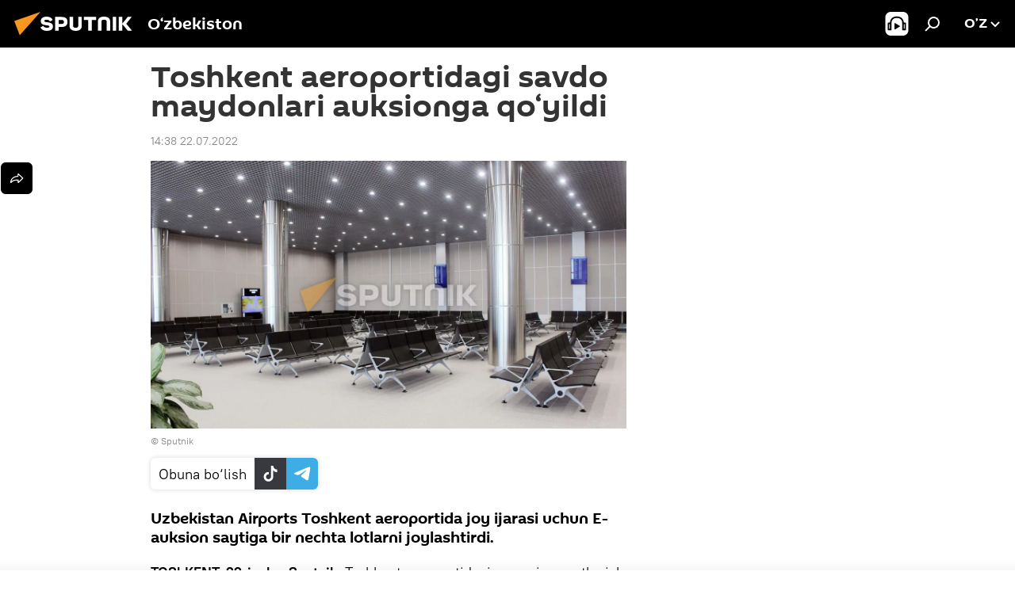

--- FILE ---
content_type: text/html; charset=utf-8
request_url: https://oz.sputniknews.uz/20220722/toshkent-aeroportidagi-savdo-maydonlari-auktsionga-qoyildi-26433846.html
body_size: 17162
content:
<!DOCTYPE html><html lang="uz" data-lang="uzb" data-charset="Uzbek-Latin" dir="ltr"><head prefix="og: http://ogp.me/ns# fb: http://ogp.me/ns/fb# article: http://ogp.me/ns/article#"><title>Toshkent aeroportidagi savdo maydonlari auksionga qo‘yildi</title><meta name="description" content="Toshkent aeroportidagi savdo maydonlari auksionga qo‘yildi"><meta name="keywords" content="toshkent aeroportidagi savdo maydonlari auksionga qo‘yildi"><meta http-equiv="X-UA-Compatible" content="IE=edge,chrome=1"><meta http-equiv="Content-Type" content="text/html; charset=utf-8"><meta name="robots" content="index, follow, max-image-preview:large"><meta name="viewport" content="width=device-width, initial-scale=1.0, maximum-scale=1.0, user-scalable=yes"><meta name="HandheldFriendly" content="true"><meta name="MobileOptimzied" content="width"><meta name="referrer" content="always"><meta name="format-detection" content="telephone=no"><meta name="format-detection" content="address=no"><link rel="alternate" type="application/rss+xml" href="https://oz.sputniknews.uz/export/rss2/archive/index.xml"><link rel="canonical" href="https://oz.sputniknews.uz/20220722/toshkent-aeroportidagi-savdo-maydonlari-auktsionga-qoyildi-26433846.html"><link rel="preload" as="image" href="https://cdn1.img.sputniknews.uz/img/07e5/09/03/20354706_0:101:1939:1192_1920x0_80_0_0_d58ef3d629b6db3b2692743578f68dac.jpg.webp" imagesrcset="https://cdn1.img.sputniknews.uz/img/07e5/09/03/20354706_0:101:1939:1192_640x0_80_0_0_c07083c5d7224abf297fb5f520448f8e.jpg.webp 640w,https://cdn1.img.sputniknews.uz/img/07e5/09/03/20354706_0:101:1939:1192_1280x0_80_0_0_4698d9caf6b300cc35df233052b636b3.jpg.webp 1280w,https://cdn1.img.sputniknews.uz/img/07e5/09/03/20354706_0:101:1939:1192_1920x0_80_0_0_d58ef3d629b6db3b2692743578f68dac.jpg.webp 1920w"><link rel="preconnect" href="https://cdn1.img.sputniknews.uz/images/"><link rel="dns-prefetch" href="https://cdn1.img.sputniknews.uz/images/"><link rel="alternate" hreflang="uz-Cyrl" href="https://sputniknews.uz/20220722/toshkent-aeroportidagi-savdo-maydonlari-auktsionga-qoyildi-26433846.html"><link rel="alternate" hreflang="uz-Latn" href="https://oz.sputniknews.uz//20220722/toshkent-aeroportidagi-savdo-maydonlari-auktsionga-qoyildi-26433846.html"><link rel="alternate" hreflang="x-default" href="https://sputniknews.uz/20220722/toshkent-aeroportidagi-savdo-maydonlari-auktsionga-qoyildi-26433846.html"><link rel="apple-touch-icon" sizes="57x57" href="https://cdn1.img.sputniknews.uz/i/favicon/favicon-57x57.png"><link rel="apple-touch-icon" sizes="60x60" href="https://cdn1.img.sputniknews.uz/i/favicon/favicon-60x60.png"><link rel="apple-touch-icon" sizes="72x72" href="https://cdn1.img.sputniknews.uz/i/favicon/favicon-72x72.png"><link rel="apple-touch-icon" sizes="76x76" href="https://cdn1.img.sputniknews.uz/i/favicon/favicon-76x76.png"><link rel="apple-touch-icon" sizes="114x114" href="https://cdn1.img.sputniknews.uz/i/favicon/favicon-114x114.png"><link rel="apple-touch-icon" sizes="120x120" href="https://cdn1.img.sputniknews.uz/i/favicon/favicon-120x120.png"><link rel="apple-touch-icon" sizes="144x144" href="https://cdn1.img.sputniknews.uz/i/favicon/favicon-144x144.png"><link rel="apple-touch-icon" sizes="152x152" href="https://cdn1.img.sputniknews.uz/i/favicon/favicon-152x152.png"><link rel="apple-touch-icon" sizes="180x180" href="https://cdn1.img.sputniknews.uz/i/favicon/favicon-180x180.png"><link rel="icon" type="image/png" sizes="192x192" href="https://cdn1.img.sputniknews.uz/i/favicon/favicon-192x192.png"><link rel="icon" type="image/png" sizes="32x32" href="https://cdn1.img.sputniknews.uz/i/favicon/favicon-32x32.png"><link rel="icon" type="image/png" sizes="96x96" href="https://cdn1.img.sputniknews.uz/i/favicon/favicon-96x96.png"><link rel="icon" type="image/png" sizes="16x16" href="https://cdn1.img.sputniknews.uz/i/favicon/favicon-16x16.png"><link rel="manifest" href="/project_data/manifest.json?4"><meta name="msapplication-TileColor" content="#F4F4F4"><meta name="msapplication-TileImage" content="https://cdn1.img.sputniknews.uz/i/favicon/favicon-144x144.png"><meta name="theme-color" content="#F4F4F4"><link rel="shortcut icon" href="https://cdn1.img.sputniknews.uz/i/favicon/favicon.ico"><meta name="analytics:lang" content="uzb"><meta name="analytics:title" content="Toshkent aeroportidagi savdo maydonlari auksionga qo‘yildi"><meta name="analytics:keyw" content="society, organization_toshkent-xalqaro-aeroporti, common_auktsion, keyword_savdo"><meta name="analytics:rubric" content=""><meta name="analytics:tags" content="Jamiyat, Toshkent xalqaro aeroporti, auksion, savdo"><meta name="analytics:site_domain" content="oz.sputniknews.uz"><meta name="analytics:article_id" content="26433846"><meta name="analytics:url" content="https://oz.sputniknews.uz/20220722/toshkent-aeroportidagi-savdo-maydonlari-auktsionga-qoyildi-26433846.html"><meta name="analytics:p_ts" content="1658482680"><meta name="analytics:author" content="Sputnik O‘zbekiston"><meta name="analytics:isscroll" content="0"><meta property="og:url" content="https://oz.sputniknews.uz/20220722/toshkent-aeroportidagi-savdo-maydonlari-auktsionga-qoyildi-26433846.html"><meta property="og:title" content="Toshkent aeroportidagi savdo maydonlari auksionga qo‘yildi"><meta property="og:description" content="Toshkent aeroportidagi savdo maydonlari auksionga qo‘yildi"><meta property="og:type" content="article"><meta property="og:site_name" content="Sputnik O‘zbekiston"><meta property="og:locale" content="uz_UZ"><meta property="og:image" content="https://cdn1.img.sputniknews.uz/img/07e5/09/03/20354706_0:101:1939:1192_2072x0_60_0_0_e8b246aa6dda8c03d82f979012da443b.jpg.webp"><meta property="og:image:width" content="2072"><meta name="relap-image" content="https://cdn1.img.sputniknews.uz/img/07e5/09/03/20354706_0:101:1939:1192_2072x0_80_0_0_cbdd8e739a5edb3079ee203e5dedd50f.jpg.webp"><meta name="twitter:card" content="summary_large_image"><meta name="twitter:image" content="https://cdn1.img.sputniknews.uz/img/07e5/09/03/20354706_0:101:1939:1192_2072x0_60_0_0_e8b246aa6dda8c03d82f979012da443b.jpg.webp"><meta property="article:published_time" content="20220722T1438+0500"><meta property="article:author" content="Sputnik O‘zbekiston"><link rel="author" href="https://oz.sputniknews.uz"><meta property="article:section" content="Yangiliklar"><meta property="article:tag" content="Jamiyat"><meta property="article:tag" content="Toshkent xalqaro aeroporti"><meta property="article:tag" content="auksion"><meta property="article:tag" content="savdo"><meta name="relap-entity-id" content="26433846"><link rel="amphtml" href="https://oz.sputniknews.uz/amp/20220722/toshkent-aeroportidagi-savdo-maydonlari-auktsionga-qoyildi-26433846.html"><link rel="preload" as="style" onload="this.onload=null;this.rel='stylesheet'" type="text/css" href="https://cdn1.img.sputniknews.uz/css/libs/fonts.min.css?911eb65935"><link rel="stylesheet" type="text/css" href="https://cdn1.img.sputniknews.uz/css/common.min.css?9149894256"><link rel="stylesheet" type="text/css" href="https://cdn1.img.sputniknews.uz/css/article.min.css?913fe17605"><script src="https://cdn1.img.sputniknews.uz/min/js/dist/head.js?9c9052ef3"></script><script data-iub-purposes="1">var _paq = _paq || []; (function() {var stackDomain = window.location.hostname.split('.').reverse();var domain = stackDomain[1] + '.' + stackDomain[0];_paq.push(['setCDNMask', new RegExp('cdn(\\w+).img.'+domain)]); _paq.push(['setSiteId', 'sputnik_uz']); _paq.push(['trackPageView']); _paq.push(['enableLinkTracking']); var d=document, g=d.createElement('script'), s=d.getElementsByTagName('script')[0]; g.type='text/javascript'; g.defer=true; g.async=true; g.src='//a.sputniknews.com/js/sputnik.js'; s.parentNode.insertBefore(g,s); } )();</script><script type="text/javascript" src="https://cdn1.img.sputniknews.uz/min/js/libs/banners/adfx.loader.bind.js?98d724fe2"></script><script>
                (window.yaContextCb = window.yaContextCb || []).push(() => {
                    replaceOriginalAdFoxMethods();
                    window.Ya.adfoxCode.hbCallbacks = window.Ya.adfoxCode.hbCallbacks || [];
                })
            </script><script>var endlessScrollFirst = 26433846; var endlessScrollUrl = '/services/article/infinity/'; var endlessScrollAlgorithm = ''; var endlessScrollQueue = [55139877, 55126462, 55115064, 55115849, 55116080, 55114663, 55114176, 55109270, 55107934, 55107186, 55099297, 55091624, 55084205, 55071877, 55069442];</script><script>var endlessScrollFirst = 26433846; var endlessScrollUrl = '/services/article/infinity/'; var endlessScrollAlgorithm = ''; var endlessScrollQueue = [55139877, 55126462, 55115064, 55115849, 55116080, 55114663, 55114176, 55109270, 55107934, 55107186, 55099297, 55091624, 55084205, 55071877, 55069442];</script></head><body id="body" data-ab="a" data-emoji="0" class="site_uz m-page-article "><div class="schema_org" itemscope="itemscope" itemtype="https://schema.org/WebSite"><meta itemprop="name" content="Sputnik O‘zbekiston"><meta itemprop="alternateName" content="Sputnik O‘zbekiston"><meta itemprop="description" content="Tezkor va rostgo‘y  mamlakat va jaxon yangiliklari haqida"><a itemprop="url" href="https://oz.sputniknews.uz" title="Sputnik O‘zbekiston"> </a><meta itemprop="image" content="https://oz.sputniknews.uz/i/logo/logo.png"></div><ul class="schema_org" itemscope="itemscope" itemtype="http://schema.org/BreadcrumbList"><li itemprop="itemListElement" itemscope="itemscope" itemtype="http://schema.org/ListItem"><meta itemprop="name" content="Sputnik O‘zbekiston"><meta itemprop="position" content="1"><meta itemprop="item" content="https://oz.sputniknews.uz"><a itemprop="url" href="https://oz.sputniknews.uz" title="Sputnik O‘zbekiston"> </a></li><li itemprop="itemListElement" itemscope="itemscope" itemtype="http://schema.org/ListItem"><meta itemprop="name" content="Yangiliklar"><meta itemprop="position" content="2"><meta itemprop="item" content="https://oz.sputniknews.uz/20220722/"><a itemprop="url" href="https://oz.sputniknews.uz/20220722/" title="Yangiliklar"> </a></li><li itemprop="itemListElement" itemscope="itemscope" itemtype="http://schema.org/ListItem"><meta itemprop="name" content="Toshkent aeroportidagi savdo maydonlari auksionga qo‘yildi"><meta itemprop="position" content="3"><meta itemprop="item" content="https://oz.sputniknews.uz/20220722/toshkent-aeroportidagi-savdo-maydonlari-auktsionga-qoyildi-26433846.html"><a itemprop="url" href="https://oz.sputniknews.uz/20220722/toshkent-aeroportidagi-savdo-maydonlari-auktsionga-qoyildi-26433846.html" title="Toshkent aeroportidagi savdo maydonlari auksionga qo‘yildi"> </a></li></ul><div class="container"><div class="banner m-before-header m-article-desktop" data-position="article_desktop_header" data-infinity="1"><aside class="banner__content"></aside></div><div class="banner m-before-header m-article-mobile" data-position="article_mobile_header" data-infinity="1"><aside class="banner__content"></aside></div></div><div class="page" id="page"><div id="alerts"><script type="text/template" id="alertAfterRegisterTemplate">
                    
                        <div class="auth-alert m-hidden" id="alertAfterRegister">
                            <div class="auth-alert__text">
                                <%- data.success_title %> <br />
                                <%- data.success_email_1 %>
                                <span class="m-email"></span>
                                <%- data.success_email_2 %>
                            </div>
                            <div class="auth-alert__btn">
                                <button class="form__btn m-min m-black confirmEmail">
                                    <%- data.send %>
                                </button>
                            </div>
                        </div>
                    
                </script><script type="text/template" id="alertAfterRegisterNotifyTemplate">
                    
                        <div class="auth-alert" id="alertAfterRegisterNotify">
                            <div class="auth-alert__text">
                                <%- data.golink_1 %>
                                <span class="m-email">
                                    <%- user.mail %>
                                </span>
                                <%- data.golink_2 %>
                            </div>
                            <% if (user.registerConfirmCount <= 2 ) {%>
                                <div class="auth-alert__btn">
                                    <button class="form__btn m-min m-black confirmEmail">
                                        <%- data.send %>
                                    </button>
                                </div>
                            <% } %>
                        </div>
                    
                </script></div><div class="anchor" id="anchor"><div class="header " id="header"><div class="m-relative"><div class="container m-header"><div class="header__wrap"><div class="header__name"><div class="header__logo"><a href="/" title="Sputnik O‘zbekiston"><svg xmlns="http://www.w3.org/2000/svg" width="176" height="44" viewBox="0 0 176 44" fill="none"><path class="chunk_1" fill-rule="evenodd" clip-rule="evenodd" d="M45.8073 18.3817C45.8073 19.5397 47.1661 19.8409 49.3281 20.0417C54.1074 20.4946 56.8251 21.9539 56.8461 25.3743C56.8461 28.7457 54.2802 30.9568 48.9989 30.9568C44.773 30.9568 42.1067 29.1496 41 26.5814L44.4695 24.5688C45.3754 25.9277 46.5334 27.0343 49.4005 27.0343C51.3127 27.0343 52.319 26.4296 52.319 25.5751C52.319 24.5665 51.6139 24.2163 48.3942 23.866C43.7037 23.3617 41.3899 22.0029 41.3899 18.5824C41.3899 15.9675 43.3511 13 48.9359 13C52.9611 13 55.6274 14.8095 56.4305 17.1746L53.1105 19.1358C53.0877 19.1012 53.0646 19.0657 53.041 19.0295C52.4828 18.1733 51.6672 16.9224 48.6744 16.9224C46.914 16.9224 45.8073 17.4758 45.8073 18.3817ZM67.4834 13.3526H59.5918V30.707H64.0279V26.0794H67.4484C72.1179 26.0794 75.0948 24.319 75.0948 19.6401C75.0854 15.3138 72.6199 13.3526 67.4834 13.3526ZM67.4834 22.206H64.0186V17.226H67.4834C69.8975 17.226 70.654 18.0291 70.654 19.6891C70.6587 21.6527 69.6524 22.206 67.4834 22.206ZM88.6994 24.7206C88.6994 26.2289 87.4924 27.0857 85.3794 27.0857C83.3178 27.0857 82.1597 26.2289 82.1597 24.7206V13.3526H77.7236V25.0264C77.7236 28.6477 80.7425 30.9615 85.4704 30.9615C89.9999 30.9615 93.1168 28.8601 93.1168 25.0264V13.3526H88.6808L88.6994 24.7206ZM136.583 13.3526H132.159V30.7023H136.583V13.3526ZM156.097 13.3526L149.215 21.9235L156.45 30.707H151.066L144.276 22.4559V30.707H139.85V13.3526H144.276V21.8021L151.066 13.3526H156.097ZM95.6874 17.226H101.221V30.707H105.648V17.226H111.181V13.3526H95.6874V17.226ZM113.49 18.7342C113.49 15.2134 116.458 13 121.085 13C125.715 13 128.888 15.0616 128.902 18.7342V30.707H124.466V18.935C124.466 17.6789 123.259 16.8734 121.146 16.8734C119.094 16.8734 117.926 17.6789 117.926 18.935V30.707H113.49V18.7342Z" fill="white"></path><path class="chunk_2" d="M41 7L14.8979 36.5862L8 18.431L41 7Z" fill="#F8961D"></path></svg></a></div><div class="header__project"><span class="header__project-title">O‘zbekiston</span></div></div><div class="header__controls" data-nosnippet=""><div class="share m-header" data-id="26433846" data-url="https://oz.sputniknews.uz/20220722/toshkent-aeroportidagi-savdo-maydonlari-auktsionga-qoyildi-26433846.html" data-title="Toshkent aeroportidagi savdo maydonlari auksionga qo‘yildi"></div><div class="header__menu"><span class="header__menu-item header__menu-item-radioButton" id="radioButton" data-stream="https://nfw.ria.ru/flv/audio.aspx?ID=68862011&amp;type=mp3"><svg class="svg-icon"><use xmlns:xlink="http://www.w3.org/1999/xlink" xlink:href="/i/sprites/package/inline.svg?63#radio2"></use></svg></span><span class="header__menu-item" data-modal-open="search"><svg class="svg-icon"><use xmlns:xlink="http://www.w3.org/1999/xlink" xlink:href="/i/sprites/package/inline.svg?63#search"></use></svg></span></div><div class="switcher "><div class="switcher__label"><span class="switcher__title">o’z</span><span class="switcher__icon"><svg class="svg-icon"><use xmlns:xlink="http://www.w3.org/1999/xlink" xlink:href="/i/sprites/package/inline.svg?63#arrowDown"></use></svg></span></div><div class="switcher__dropdown"><div translate="no" class="notranslate"><div class="switcher__list"><a href="https://uz.sputniknews.ru" class="switcher__link"><span class="switcher__project">Sputnik Uzbekistan</span><span class="switcher__abbr" data-abbr="rus">rus</span></a><a href="https://sputniknews.uz/20220722/toshkent-aeroportidagi-savdo-maydonlari-auktsionga-qoyildi-26433846.html" class="switcher__link"><span class="switcher__project">Sputnik O‘zbekiston</span><span class="switcher__abbr" data-abbr="o‘zb">o‘zb</span></a><a href="https://oz.sputniknews.uz/" class="switcher__link m-selected"><span class="switcher__project">Sputnik Oʻzbekiston</span><span class="switcher__abbr" data-abbr="o’z">o’z</span><i class="switcher__accept"><svg class="svg-icon"><use xmlns:xlink="http://www.w3.org/1999/xlink" xlink:href="/i/sprites/package/inline.svg?63#ok"></use></svg></i></a></div></div></div></div></div></div></div></div></div></div><script>var GLOBAL = GLOBAL || {}; GLOBAL.translate = {}; GLOBAL.rtl = 0; GLOBAL.lang = "uzb"; GLOBAL.design = "uz"; GLOBAL.charset = "Uzbek-Latin"; GLOBAL.project = "sputnik_uz"; GLOBAL.htmlCache = 1; GLOBAL.translate.search = {}; GLOBAL.translate.search.notFound = "Hech narsa topilmadi"; GLOBAL.translate.search.stringLenght = "Qidirish uchun ko‘proq harf kiriting"; GLOBAL.www = "https://oz.sputniknews.uz"; GLOBAL.seo = {}; GLOBAL.seo.title = ""; GLOBAL.seo.keywords = ""; GLOBAL.seo.description = ""; GLOBAL.sock = {}; GLOBAL.sock.server = "https://cm.sputniknews.com/chat"; GLOBAL.sock.lang = "uzb"; GLOBAL.sock.project = "sputnik_uz"; GLOBAL.social = {}; GLOBAL.social.fbID = ""; GLOBAL.share = [ { name: 'vk', mobile: false },{ name: 'odnoklassniki', mobile: false },{ name: 'telegram', mobile: false },{ name: 'whatsapp', mobile: false },{ name: 'messenger', mobile: true },{ name: 'twitter', mobile: false } ]; GLOBAL.csrf_token = ''; GLOBAL.search = {}; GLOBAL.auth = {}; GLOBAL.auth.status = 'error'; GLOBAL.auth.provider = ''; GLOBAL.auth.twitter = '/id/twitter/request/'; GLOBAL.auth.facebook = '/id/facebook/request/'; GLOBAL.auth.vkontakte = '/id/vkontakte/request/'; GLOBAL.auth.google = '/id/google/request/'; GLOBAL.auth.ok = '/id/ok/request/'; GLOBAL.auth.apple = '/id/apple/request/'; GLOBAL.auth.moderator = ''; GLOBAL.user = {}; GLOBAL.user.id = ""; GLOBAL.user.emailActive = ""; GLOBAL.user.registerConfirmCount = 0; GLOBAL.article = GLOBAL.article || {}; GLOBAL.article.id = 26433846; GLOBAL.article.chat_expired = !!1; GLOBAL.chat = GLOBAL.chat || {}; GLOBAL.chat.show = !!1; GLOBAL.locale = {"convertDate":{"yesterday":"\u043a\u0435\u0447\u0430","hours":{"nominative":"%{s} \u0434\u0430\u049b\u0438\u049b\u0430 \u0430\u0432\u0432\u0430\u043b","genitive":"%{s} \u0434\u0430\u049b\u0438\u049b\u0430 \u043e\u043b\u0434\u0438\u043d"},"minutes":{"nominative":"%{s} \u0441\u043e\u0430\u0442 \u043e\u043b\u0434\u0438\u043d","genitive":"%{s} \u0441\u043e\u0430\u0442 \u043e\u043b\u0434\u0438\u043d"}},"js_templates":{"unread":"\u040e\u049b\u0438\u043b\u043c\u0430\u0433\u0430\u043d","you":"\u0421\u0438\u0437","author":"\u043c\u0443\u0430\u043b\u043b\u0438\u0444","report":"\u0428\u0438\u043a\u043e\u044f\u0442 \u049b\u0438\u043b\u0438\u0448","reply":"\u0416\u0430\u0432\u043e\u0431 \u049b\u0430\u0439\u0442\u0430\u0440\u0438\u0448","block":"\u0411\u043b\u043e\u043a\u043b\u0430\u0448","remove":"\u040e\u0447\u0438\u0440\u0438\u0448","closeall":"\u04b2\u0430\u043c\u043c\u0430\u0441\u0438\u043d\u0438 \u0451\u043f\u0438\u0448","notifications":"\u0411\u0438\u043b\u0434\u0438\u0440\u0438\u0448 \u0445\u0430\u0442\u0438","disable_twelve":"12 \u0441\u043e\u0430\u0442\u0433\u0430 \u045e\u0447\u0438\u0440\u0438\u0431 \u049b\u045e\u0439\u0438\u0448","new_message":"sputniknews-uz.com \u0434\u0430\u043d \u044f\u043d\u0433\u0438 \u0445\u0430\u0442","acc_block":"\u0410\u043a\u043a\u0430\u0443\u043d\u0442\u0438\u043d\u0433\u0438\u0437 \u0441\u0430\u0439\u0442 \u043c\u0430\u044a\u043c\u0443\u0440\u0438\u044f\u0442\u0438 \u0442\u043e\u043c\u043e\u043d\u0438\u0434\u0430\u043d \u0431\u043b\u043e\u043a\u043b\u0430\u043d\u0433\u0430\u043d","acc_unblock":"\u0410\u043a\u043a\u0430\u0443\u043d\u0442\u0438\u043d\u0433\u0438\u0437 \u0441\u0430\u0439\u0442 \u043c\u0430\u044a\u043c\u0443\u0440\u0438\u044f\u0442\u0438 \u0442\u043e\u043c\u043e\u043d\u0438\u0434\u0430\u043d \u0431\u043b\u043e\u043a\u0434\u0430\u043d \u0447\u0438\u049b\u0430\u0440\u0438\u043b\u0434\u0438","you_subscribe_1":"\u0421\u0438\u0437 ","you_subscribe_2":"\u043c\u0430\u0432\u0437\u0443\u0441\u0438\u0433\u0430 \u043e\u0431\u0443\u043d\u0430 \u0431\u045e\u043b\u0433\u0430\u043d\u0441\u0438\u0437. \u0428\u0430\u0445\u0441\u0438\u0439 \u043a\u0430\u0431\u0438\u043d\u0435\u0442\u0434\u0430 \u045e\u0437 \u043e\u0431\u0443\u043d\u0430\u043b\u0430\u0440\u0438\u043d\u0433\u0438\u0437\u043d\u0438 \u0431\u043e\u0448\u049b\u0430\u0440\u0438\u0448\u0438\u043d\u0433\u0438\u0437 \u043c\u0443\u043c\u043a\u0438\u043d","you_received_warning_1":"\u0421\u0438\u0437","you_received_warning_2":"\u043e\u0433\u043e\u04b3\u043b\u0430\u043d\u0442\u0438\u0440\u0438\u043b\u0434\u0438\u043d\u0433\u0438\u0437. \u0411\u043e\u0448\u049b\u0430\u043b\u0430\u0440 \u04b3\u0443\u0440\u043c\u0430\u0442 \u049b\u0438\u043b\u0438\u043d\u0433 \u0432\u0430 \u0438\u0437\u043e\u04b3 \u0451\u0437\u0438\u0448 \u049b\u043e\u0438\u0434\u0430\u043b\u0430\u0440\u0438\u043d\u0438 \u0431\u0443\u0437\u043c\u0430\u043d\u0433. \u0423\u0447\u0438\u043d\u0447\u0438 \u049b\u043e\u0438\u0434\u0430\u0431\u0443\u0437\u0430\u0440\u043b\u0438\u043a\u0434\u0430\u043d \u0441\u045e\u043d\u0433 12 \u0441\u043e\u0430\u0442\u0433\u0430 \u0431\u043b\u043e\u043a\u043b\u0430\u043d\u0430\u0441\u0438\u0437.","block_time":"\u0411\u043b\u043e\u043a\u043b\u0430\u0448 \u043c\u0443\u0434\u0434\u0430\u0442\u0438 ","hours":" \u0441\u043e\u0430\u0442","forever":"\u0431\u0430\u0442\u0430\u043c\u043e\u043c","feedback":"\u0411\u043e\u0493\u043b\u0430\u043d\u0438\u0448","my_subscriptions":"\u041e\u0431\u0443\u043d\u0430\u043b\u0430\u0440\u0438\u043c","rules":"\u041c\u0430\u049b\u043e\u043b\u0430\u043b\u0430\u0440\u0433\u0430 \u0438\u0437\u043e\u04b3 \u0451\u0437\u0438\u0448 \u049b\u043e\u0438\u0434\u0430\u043b\u0430\u0440\u0438","chat":"\u0427\u0430\u0442: ","chat_new_messages":"\u0427\u0430\u0442\u0434\u0430 \u044f\u043d\u0433\u0438 \u0445\u0430\u0431\u0430\u0440\u043b\u0430\u0440","chat_moder_remove_1":"\u0425\u0430\u0431\u0430\u0440\u0438\u043d\u0433\u0438\u0437 \u0441\u0430\u0439\u0442 \u043c\u0430\u044a\u043c\u0443\u0440\u0438\u044f\u0442\u0438 \u0442\u043e\u043c\u043e\u043d\u0438\u0434\u0430\u043d \u045e\u0447\u0438\u0440\u0438\u043b\u0434\u0438 ","chat_moder_remove_2":[],"chat_close_time_1":"\u0427\u0430\u0442\u0434\u0430 12 \u0441\u043e\u0430\u0442\u0434\u0430\u043d \u043e\u0440\u0442\u0438\u049b \u04b3\u0435\u0447 \u043a\u0438\u043c \u0451\u0437\u043c\u0430\u0434\u0438, \u0443 ","chat_close_time_2":" \u0441\u043e\u0430\u0442\u0434\u0430\u043d \u0441\u045e\u043d\u0433 \u0451\u043f\u0438\u043b\u0430\u0434\u0438","chat_new_emoji_1":"\u0425\u0430\u0442\u0438\u043d\u0433\u0438\u0437\u0433\u0430 \u044f\u043d\u0433\u0438 \u043c\u0443\u043d\u043e\u0441\u0430\u0431\u0430\u0442 \u0431\u0438\u043b\u0434\u0438\u0440\u0438\u043b\u0434\u0438 ","chat_new_emoji_2":[],"chat_message_reply_1":"\u0418\u0437\u043e\u04b3\u0438\u043d\u0433\u0438\u0437\u0433\u0430 ","chat_message_reply_2":" \u0422\u0430\u0448\u049b\u0438 \u04b3\u0430\u0432\u043e\u043b\u0430 \u043e\u0440\u049b\u0430\u043b\u0438 \u045e\u0442\u0438\u0448 ","emoji_1":"\u0401\u049b\u0434\u0438","emoji_2":"\u0425\u0430-\u0445\u0430","emoji_3":"\u0410\u0436\u0430\u0431\u043e","emoji_4":"\u041c\u0430\u044a\u044e\u0441","emoji_5":"\u0416\u0443\u0434\u0430 \u0451\u043c\u043e\u043d","emoji_6":"\u0401\u049b\u043c\u0430\u0434\u0438","site_subscribe_podcast":{"success":"\u0420\u0430\u04b3\u043c\u0430\u0442, \u0441\u0438\u0437 \u0442\u0430\u0440\u049b\u0430\u0442\u043c\u0430\u0433\u0430 \u043e\u0431\u0443\u043d\u0430 \u0431\u045e\u043b\u0434\u0438\u043d\u0433\u0438\u0437! \u0428\u0430\u0445\u0441\u0438\u0439 \u043a\u0430\u0431\u0438\u043d\u0435\u0442\u0434\u0430 \u043e\u0431\u0443\u043d\u0430\u043d\u0438 \u0441\u043e\u0437\u043b\u0430\u0448\u0438\u043d\u0433\u0438\u0437 \u0451\u043a\u0438 \u0431\u0435\u043a\u043e\u0440 \u049b\u0438\u043b\u0438\u0448\u0438\u043d\u0433\u0438\u0437 \u043c\u0443\u043c\u043a\u0438\u043d","subscribed":"\u0421\u0438\u0437 \u0430\u043b\u043b\u0430\u049b\u0430\u0447\u043e\u043d \u0443\u0448\u0431\u0443 \u0442\u0430\u0440\u049b\u0430\u0442\u043c\u0430\u0433\u0430 \u043e\u0431\u0443\u043d\u0430 \u0431\u045e\u043b\u0433\u0430\u043d\u0441\u0438\u0437.","error":[]}},"smartcaptcha":{"site_key":"ysc1_Zf0zfLRI3tRHYHJpbX6EjjBcG1AhG9LV0dmZQfJu8ba04c1b"}}; GLOBAL = {...GLOBAL, ...{"subscribe":{"email":"\u041f\u043e\u0447\u0442\u0430 \u043c\u0430\u043d\u0437\u0438\u043b\u0438\u043d\u0433\u0438\u0437","button":"\u041e\u0431\u0443\u043d\u0430 \u0431\u045e\u043b\u0438\u0448","send":"\u0420\u0430\u04b3\u043c\u0430\u0442, \u0441\u0438\u0437\u0433\u0430 \u043e\u0431\u0443\u043d\u0430\u043d\u0433\u0438\u0437\u043d\u0438 \u0442\u0430\u0441\u0434\u0438\u049b\u043b\u0430\u0448 \u0443\u0447\u0443\u043d \u04b3\u0430\u0432\u043e\u043b\u0430 \u0431\u0438\u043b\u0430\u043d \u0445\u0430\u0431\u0430\u0440 \u044e\u0431\u043e\u0440\u0438\u043b\u0434\u0438","subscribe":"\u0420\u0430\u04b3\u043c\u0430\u0442, \u0441\u0438\u0437 \u0442\u0430\u0440\u049b\u0430\u0442\u043c\u0430\u0433\u0430 \u043e\u0431\u0443\u043d\u0430 \u0431\u045e\u043b\u0434\u0438\u043d\u0433\u0438\u0437! \u0428\u0430\u0445\u0441\u0438\u0439 \u043a\u0430\u0431\u0438\u043d\u0435\u0442\u0434\u0430 \u043e\u0431\u0443\u043d\u0430\u043d\u0438 \u0441\u043e\u0437\u043b\u0430\u0448\u0438\u043d\u0433\u0438\u0437 \u0451\u043a\u0438 \u0431\u0435\u043a\u043e\u0440 \u049b\u0438\u043b\u0438\u0448\u0438\u043d\u0433\u0438\u0437 \u043c\u0443\u043c\u043a\u0438\u043d","confirm":"\u0421\u0438\u0437 \u0430\u043b\u043b\u0430\u049b\u0430\u0447\u043e\u043d \u0443\u0448\u0431\u0443 \u0442\u0430\u0440\u049b\u0430\u0442\u043c\u0430\u0433\u0430 \u043e\u0431\u0443\u043d\u0430 \u0431\u045e\u043b\u0433\u0430\u043d\u0441\u0438\u0437","registration":{"@attributes":{"button":"\u0420\u045e\u0439\u0445\u0430\u0442\u0434\u0430\u043d \u045e\u0442\u0438\u0448"}}}}}; GLOBAL.js = {}; GLOBAL.js.videoplayer = "https://cdn1.img.sputniknews.uz/min/js/dist/videoplayer.js?9651130d6"; GLOBAL.userpic = "/userpic/"; GLOBAL.gmt = ""; GLOBAL.tz = "+0500"; GLOBAL.projectList = [ { title: 'Xalqaro', country: [ { title: 'Inglizcha', url: 'https://sputnikglobe.com', flag: 'flags-INT', lang: 'International', lang2: 'English' }, ] }, { title: 'Yaqin Sharq', country: [ { title: 'Arabcha', url: 'https://sarabic.ae/', flag: 'flags-INT', lang: 'Sputnik عربي', lang2: 'Arabic' }, { title: 'Turkcha', url: 'https://anlatilaninotesi.com.tr/', flag: 'flags-TUR', lang: 'Türkiye', lang2: 'Türkçe' }, { title: 'Forscha', url: 'https://spnfa.ir/', flag: 'flags-INT', lang: 'Sputnik ایران', lang2: 'Persian' }, { title: 'Dari', url: 'https://sputnik.af/', flag: 'flags-INT', lang: 'Sputnik افغانستان', lang2: 'Dari' }, ] }, { title: 'Lotin Amerikasi', country: [ { title: 'Ispancha', url: 'https://noticiaslatam.lat/', flag: 'flags-INT', lang: 'Mundo', lang2: 'Español' }, { title: 'Portugalcha', url: 'https://noticiabrasil.net.br/', flag: 'flags-BRA', lang: 'Brasil', lang2: 'Português' }, ] }, { title: 'Janubiy Osiyo', country: [ { title: 'Hindcha', url: 'https://hindi.sputniknews.in', flag: 'flags-IND', lang: 'भारत', lang2: 'हिंदी' }, { title: 'Inglizcha', url: 'https://sputniknews.in', flag: 'flags-IND', lang: 'India', lang2: 'English' }, ] }, { title: 'Sharqiy va Janubi-Sharqiy Osiyo', country: [ { title: 'Vyetnamcha', url: 'https://kevesko.vn/', flag: 'flags-VNM', lang: 'Việt Nam', lang2: 'Tiếng Việt' }, { title: 'Yaponcha', url: 'https://sputniknews.jp/', flag: 'flags-JPN', lang: '日本', lang2: '日本語' }, { title: 'Xitoycha', url: 'https://sputniknews.cn/', flag: 'flags-CHN', lang: '中国', lang2: '中文' }, ] }, { title: 'Markaziy Osiyo', country: [ { title: 'Qozoqcha', url: 'https://sputnik.kz/', flag: 'flags-KAZ', lang: 'Qazaqstan', lang2: 'Qazaq tіlі' }, { title: 'Qirg‘izcha', url: 'https://sputnik.kg/', flag: 'flags-KGZ', lang: 'Kirgizstan', lang2: 'Kirgizcha' }, { title: 'O‘zbekcha', url: 'https://oz.sputniknews.uz/', flag: 'flags-UZB', lang: 'Oʻzbekiston', lang2: 'O‘zbekcha' }, { title: 'Tojikcha', url: 'https://sputnik.tj/', flag: 'flags-TJK', lang: 'Toҷikiston', lang2: 'Toҷikӣ' }, ] }, { title: 'Afrika', country: [ { title: 'Fransuzcha', url: 'https://fr.sputniknews.africa/', flag: 'flags-INT', lang: 'Afrique', lang2: 'Français' }, { title: 'Inglizcha', url: 'https://en.sputniknews.africa', flag: 'flags-INT', lang: 'Africa', lang2: 'English' }, ] }, { title: 'Kavkazorti', country: [ { title: 'Armancha', url: 'https://arm.sputniknews.ru/', flag: 'flags-ARM', lang: 'Արմենիա', lang2: 'Հայերեն' }, { title: 'Abxazcha', url: 'https://sputnik-abkhazia.info/', flag: 'flags-ABH', lang: 'Aҧsni', lang2: 'Aҧsishәala' }, { title: 'Osetincha', url: 'https://sputnik-ossetia.com/', flag: 'flags-OST', lang: 'Xussar Iriston', lang2: 'Ironau' }, { title: 'Gruzincha', url: 'https://sputnik-georgia.com/', flag: 'flags-GEO', lang: 'საქართველო', lang2: 'ქართული' }, { title: 'Ozarbayjoncha', url: 'https://sputnik.az/', flag: 'flags-AZE', lang: 'Azərbaycan', lang2: 'Azərbaycanca' }, ] }, { title: 'Yevropa', country: [ { title: 'Serbcha', url: 'https://sputnikportal.rs/', flag: 'flags-SRB', lang: 'Srbija', lang2: 'Srpski' }, { title: 'Ruscha', url: 'https://lv.sputniknews.ru/', flag: 'flags-LVA', lang: 'Latvija', lang2: 'Russkiy' }, { title: 'Ruscha', url: 'https://lt.sputniknews.ru/', flag: 'flags-LTU', lang: 'Lietuva', lang2: 'Russkiy' }, { title: 'Moldavancha', url: 'https://md.sputniknews.com/', flag: 'flags-MDA', lang: 'Moldova', lang2: 'Moldovenească' }, { title: 'Beloruscha', url: 'https://bel.sputnik.by/', flag: 'flags-BLR', lang: 'Belarus', lang2: 'Belaruski' } ] }, ];</script><div class="wrapper" id="endless" data-infinity-max-count="2"><div class="endless__item " data-infinity="1" data-supertag="0" data-remove-fat="0" data-advertisement-project="0" data-remove-advertisement="0" data-id="26433846" data-date="20220722" data-endless="1" data-domain="oz.sputniknews.uz" data-project="sputnik_uz" data-url="/20220722/toshkent-aeroportidagi-savdo-maydonlari-auktsionga-qoyildi-26433846.html" data-full-url="https://oz.sputniknews.uz/20220722/toshkent-aeroportidagi-savdo-maydonlari-auktsionga-qoyildi-26433846.html" data-title="Toshkent aeroportidagi savdo maydonlari auksionga qo‘yildi" data-published="2022-07-22T14:38+0500" data-text-length="1831" data-keywords="jamiyat, toshkent xalqaro aeroporti, auksion, savdo" data-author="Sputnik O‘zbekiston" data-analytics-keyw="society, organization_toshkent-xalqaro-aeroporti, common_auktsion, keyword_savdo" data-analytics-rubric="" data-analytics-tags="Jamiyat, Toshkent xalqaro aeroporti, auksion, savdo" data-article-show="" data-chat-expired="" data-pts="1658482680" data-article-type="article" data-is-scroll="1" data-head-title="Toshkent aeroportidagi savdo maydonlari auksionga qo‘yildi - Sputnik O‘zbekiston, 22.07.2022"><div class="container m-content"><div class="layout"><div class="article "><div class="article__meta" itemscope="" itemtype="https://schema.org/Article"><div itemprop="mainEntityOfPage">https://oz.sputniknews.uz/20220722/toshkent-aeroportidagi-savdo-maydonlari-auktsionga-qoyildi-26433846.html</div><a itemprop="url" href="https://oz.sputniknews.uz/20220722/toshkent-aeroportidagi-savdo-maydonlari-auktsionga-qoyildi-26433846.html" title="Toshkent aeroportidagi savdo maydonlari auksionga qo‘yildi"></a><div itemprop="headline">Toshkent aeroportidagi savdo maydonlari auksionga qo‘yildi</div><div itemprop="name">Toshkent aeroportidagi savdo maydonlari auksionga qo‘yildi</div><div itemprop="alternateName">Sputnik O‘zbekiston</div><div itemprop="description">Toshkent aeroportidagi savdo maydonlari auksionga qo‘yildi</div><div itemprop="datePublished">2022-07-22T14:38+0500</div><div itemprop="dateCreated">2022-07-22T14:38+0500</div><div itemprop="dateModified">2022-07-22T14:38+0500</div><div itemprop="articleSection">jamiyat</div><div itemprop="articleSection">toshkent xalqaro aeroporti</div><div itemprop="articleSection">auksion</div><div itemprop="articleSection">savdo</div><div itemprop="associatedMedia">https://cdn1.img.sputniknews.uz/img/07e5/09/03/20354706_0:101:1939:1192_1920x0_80_0_0_d58ef3d629b6db3b2692743578f68dac.jpg.webp</div><div itemprop="articleBody">TOShKENT, 22-iyul — Sputnik. Toshkent aeroportidagi umumiy ovqatlanish va chakana savdo shoxobchalari, savdo avtomatlari va taksi xizmati maydonlari auksionga qo‘yildi.Uzbekistan Airports Toshkent aeroportida joy ijarasi uchun E-auksion saytiga bir nechta lotlarni joylashtirdi. Ijara maydonlarining aksariyati hozirda rekonstruksiya qilinayotgan uchib ketish zalining chap tomonida joylashgan.Hozirda autsion uchun o‘nta lot qo‘yilgan. Uchib ketish zali va pochta-yuk kompleksida savdo avtomatlarini joylashtirish uchun joy ijaraga beriladi.2 kv.m maydonga uchta savdo avtomati (qahva/sneklar/ichimliklar) joylashtiriladi. Lotning boshlang‘ich summasi yiliga 28,8 mln.Ovqatlanish uchun mo‘ljallangan maydonUmumiy ovqatlanish punktini tashkil qilish uchun uchta joy taklif etilmoqda. Ularning ikkitasi jo‘nash terminalining "steril" zonasida va bittasi estakada ostidagi maydon - hozirgi JUM  kafesi.Kafe-bar uchun uchib ketish zalida 25 kv.m va 80 kv.m maydonlar, to‘liq oshxona tashkil qilish imkoniyatisiz, ijaraga beriladi.Talablar:Birinchi joyda bir kvadrat metrning boshlang‘ich qiymati 785 ming so‘m, ikkinchi joyda 390 ming so‘mni tashkil etadi.Shuningdek, uzoq yillardan buyon JUM brendi ostida faoliyat yuritib kelayotgan kafe uchun ijarachi qidirilmoqda. Restoranda to‘liq faoliyat olib boruvchi oshxona mavjud. Umumiy maydoni 217 kvadrat metr bo‘lgan obyektning yillik boshlang‘ich qiymati 586,5 mln so‘mni tashkil etadi.Chakana savdo uchun maydonlar:Taksi xizmati uchun maydonUchib kelish zalida taksi xizmati uchun peshtaxta va ofis xonasi ham savdoga qo‘yilgan. Ariza beruvchi kompaniya uch yildan ortiq bo‘lmagan benzinli avtomashinalar parkiga, shuningdek, kamida uch yillik tajribaga ega bo‘lgan haydovchilar tarkibiga ega bo‘lishi kerak.Terminal oldidagi birinchi qatorda har doim kamida beshta mashina bo‘lishi lozim. Lotning yillik boshlang‘ich bahosi – 188,82 mln so‘m.Qayd etilishicha, ijarachi kompaniyalar offshor zonalarda bank hisob raqamlariga, shuningdek soliq qarzlari va boshqa majburiy to‘lovlar bo‘yicha qarzdor bo‘lmasligi lozim.</div><div itemprop="copyrightHolder" itemscope="" itemtype="http://schema.org/Organization"><div itemprop="name">Sputnik O‘zbekiston</div><a itemprop="url" href="https://oz.sputniknews.uz" title="Sputnik O‘zbekiston"> </a><div itemprop="email">info@sputniknews-uz.com</div><div itemprop="telephone">+74956456601</div><div itemprop="legalName">MIA „Rossiya Segodnya“</div><a itemprop="sameAs" href="https://vk.ru/sputnikuzb"> </a><a itemprop="sameAs" href="https://t.me/sputnik_lotin"> </a><a itemprop="sameAs" href="https://ok.ru/group/59786387062839"> </a><a itemprop="sameAs" href="https://t.me/sputnik_lotin"> </a><div itemprop="logo" itemscope="" itemtype="https://schema.org/ImageObject"><a itemprop="url" href="https://oz.sputniknews.uz/i/logo/logo.png" title="Sputnik O‘zbekiston"> </a><a itemprop="contentUrl" href="https://oz.sputniknews.uz/i/logo/logo.png" title="Sputnik O‘zbekiston"> </a><div itemprop="width">252</div><div itemprop="height">60</div></div></div><div itemprop="copyrightYear">2022</div><div itemprop="creator" itemscope="" itemtype="http://schema.org/Organization"><div itemprop="name">Sputnik O‘zbekiston</div><a itemprop="url" href="https://oz.sputniknews.uz" title="Sputnik O‘zbekiston"> </a><div itemprop="email">info@sputniknews-uz.com</div><div itemprop="telephone">+74956456601</div><div itemprop="legalName">MIA „Rossiya Segodnya“</div><a itemprop="sameAs" href="https://vk.ru/sputnikuzb"> </a><a itemprop="sameAs" href="https://t.me/sputnik_lotin"> </a><a itemprop="sameAs" href="https://ok.ru/group/59786387062839"> </a><a itemprop="sameAs" href="https://t.me/sputnik_lotin"> </a><div itemprop="logo" itemscope="" itemtype="https://schema.org/ImageObject"><a itemprop="url" href="https://oz.sputniknews.uz/i/logo/logo.png" title="Sputnik O‘zbekiston"> </a><a itemprop="contentUrl" href="https://oz.sputniknews.uz/i/logo/logo.png" title="Sputnik O‘zbekiston"> </a><div itemprop="width">252</div><div itemprop="height">60</div></div></div><div itemprop="genre">Yangiliklar</div><div itemprop="inLanguage">uz_UZ</div><div itemprop="sourceOrganization" itemscope="" itemtype="http://schema.org/Organization"><div itemprop="name">Sputnik O‘zbekiston</div><a itemprop="url" href="https://oz.sputniknews.uz" title="Sputnik O‘zbekiston"> </a><div itemprop="email">info@sputniknews-uz.com</div><div itemprop="telephone">+74956456601</div><div itemprop="legalName">MIA „Rossiya Segodnya“</div><a itemprop="sameAs" href="https://vk.ru/sputnikuzb"> </a><a itemprop="sameAs" href="https://t.me/sputnik_lotin"> </a><a itemprop="sameAs" href="https://ok.ru/group/59786387062839"> </a><a itemprop="sameAs" href="https://t.me/sputnik_lotin"> </a><div itemprop="logo" itemscope="" itemtype="https://schema.org/ImageObject"><a itemprop="url" href="https://oz.sputniknews.uz/i/logo/logo.png" title="Sputnik O‘zbekiston"> </a><a itemprop="contentUrl" href="https://oz.sputniknews.uz/i/logo/logo.png" title="Sputnik O‘zbekiston"> </a><div itemprop="width">252</div><div itemprop="height">60</div></div></div><div itemprop="image" itemscope="" itemtype="https://schema.org/ImageObject"><a itemprop="url" href="https://cdn1.img.sputniknews.uz/img/07e5/09/03/20354706_0:101:1939:1192_1920x0_80_0_0_d58ef3d629b6db3b2692743578f68dac.jpg.webp" title="V aeroportu Tashkenta otkrilsya noviy zal vileta"></a><a itemprop="contentUrl" href="https://cdn1.img.sputniknews.uz/img/07e5/09/03/20354706_0:101:1939:1192_1920x0_80_0_0_d58ef3d629b6db3b2692743578f68dac.jpg.webp" title="V aeroportu Tashkenta otkrilsya noviy zal vileta"></a><div itemprop="width">1920</div><div itemprop="height">1080</div><div itemprop="representativeOfPage">true</div></div><a itemprop="thumbnailUrl" href="https://cdn1.img.sputniknews.uz/img/07e5/09/03/20354706_0:101:1939:1192_1920x0_80_0_0_d58ef3d629b6db3b2692743578f68dac.jpg.webp"></a><div itemprop="image" itemscope="" itemtype="https://schema.org/ImageObject"><a itemprop="url" href="https://cdn1.img.sputniknews.uz/img/07e5/09/03/20354706_108:0:1831:1292_1920x0_80_0_0_fd922f7596736a7a541cad7c3d737a92.jpg.webp" title="V aeroportu Tashkenta otkrilsya noviy zal vileta"></a><a itemprop="contentUrl" href="https://cdn1.img.sputniknews.uz/img/07e5/09/03/20354706_108:0:1831:1292_1920x0_80_0_0_fd922f7596736a7a541cad7c3d737a92.jpg.webp" title="V aeroportu Tashkenta otkrilsya noviy zal vileta"></a><div itemprop="width">1920</div><div itemprop="height">1440</div><div itemprop="representativeOfPage">true</div></div><a itemprop="thumbnailUrl" href="https://cdn1.img.sputniknews.uz/img/07e5/09/03/20354706_108:0:1831:1292_1920x0_80_0_0_fd922f7596736a7a541cad7c3d737a92.jpg.webp">https://cdn1.img.sputniknews.uz/img/07e5/09/03/20354706_108:0:1831:1292_1920x0_80_0_0_fd922f7596736a7a541cad7c3d737a92.jpg.webp</a><div itemprop="image" itemscope="" itemtype="https://schema.org/ImageObject"><a itemprop="url" href="https://cdn1.img.sputniknews.uz/img/07e5/09/03/20354706_324:0:1616:1292_1920x0_80_0_0_c3269757d0e813afac034fbc9a5329ab.jpg.webp" title="V aeroportu Tashkenta otkrilsya noviy zal vileta"></a><a itemprop="contentUrl" href="https://cdn1.img.sputniknews.uz/img/07e5/09/03/20354706_324:0:1616:1292_1920x0_80_0_0_c3269757d0e813afac034fbc9a5329ab.jpg.webp" title="V aeroportu Tashkenta otkrilsya noviy zal vileta"></a><div itemprop="width">1920</div><div itemprop="height">1920</div><div itemprop="representativeOfPage">true</div></div><a itemprop="thumbnailUrl" href="https://cdn1.img.sputniknews.uz/img/07e5/09/03/20354706_324:0:1616:1292_1920x0_80_0_0_c3269757d0e813afac034fbc9a5329ab.jpg.webp" title="V aeroportu Tashkenta otkrilsya noviy zal vileta"></a><div itemprop="publisher" itemscope="" itemtype="http://schema.org/Organization"><div itemprop="name">Sputnik O‘zbekiston</div><a itemprop="url" href="https://oz.sputniknews.uz" title="Sputnik O‘zbekiston"> </a><div itemprop="email">info@sputniknews-uz.com</div><div itemprop="telephone">+74956456601</div><div itemprop="legalName">MIA „Rossiya Segodnya“</div><a itemprop="sameAs" href="https://vk.ru/sputnikuzb"> </a><a itemprop="sameAs" href="https://t.me/sputnik_lotin"> </a><a itemprop="sameAs" href="https://ok.ru/group/59786387062839"> </a><a itemprop="sameAs" href="https://t.me/sputnik_lotin"> </a><div itemprop="logo" itemscope="" itemtype="https://schema.org/ImageObject"><a itemprop="url" href="https://oz.sputniknews.uz/i/logo/logo.png" title="Sputnik O‘zbekiston"> </a><a itemprop="contentUrl" href="https://oz.sputniknews.uz/i/logo/logo.png" title="Sputnik O‘zbekiston"> </a><div itemprop="width">252</div><div itemprop="height">60</div></div></div><div itemprop="author" itemscope="" itemtype="https://schema.org/Person"><div itemprop="name">Sputnik O‘zbekiston</div></div><div itemprop="keywords">toshkent aeroportidagi savdo maydonlari auksionga qo‘yildi</div><div itemprop="about" itemscope="" itemtype="https://schema.org/Thing"><div itemprop="name">toshkent aeroportidagi savdo maydonlari auksionga qo‘yildi</div></div></div><div class="article__header"><h1 class="article__title">Toshkent aeroportidagi savdo maydonlari auksionga qo‘yildi</h1><div class="article__info " data-nosnippet=""><div class="article__info-date"><a href="/20220722/" class="" title="Yangiliklar arxivi" data-unixtime="1658482680">14:38 22.07.2022</a> </div><div class="article__view" data-id="26433846"></div></div><div class="article__announce"><div class="media" data-media-tipe="ar16x9"><div class="media__size"><div class="photoview__open" data-photoview-group="26433846" data-photoview-src="https://cdn1.img.sputniknews.uz/img/07e5/09/03/20354706_0:0:1939:1292_1440x900_80_3_1_c0903933b69cef2caf5231b42cb48d47.jpg.webp?source-sid=sputnik_exclusive" data-photoview-image-id="20354666" data-photoview-sharelink="https://oz.sputniknews.uz/20220722/toshkent-aeroportidagi-savdo-maydonlari-auktsionga-qoyildi-26433846.html?share-img=20354666"><noindex><div class="photoview__open-info"><span class="photoview__copyright">© Sputnik</span><span class="photoview__ext-link"></span><span class="photoview__desc-text">V aeroportu Tashkenta otkrilsya noviy zal vileta</span></div></noindex><img media-type="ar16x9" data-source-sid="sputnik_exclusive" alt="V aeroportu Tashkenta otkrilsya noviy zal vileta - Sputnik O‘zbekiston, 1920, 22.07.2022" title="V aeroportu Tashkenta otkrilsya noviy zal vileta" src="https://cdn1.img.sputniknews.uz/img/07e5/09/03/20354706_0:101:1939:1192_1920x0_80_3_0_3d2fc561e5b0c6af3001c75d1fcde474.jpg.webp" decoding="async" width="1920" height="1080" srcset="https://cdn1.img.sputniknews.uz/img/07e5/09/03/20354706_0:101:1939:1192_640x0_80_3_0_670e3d5af8bb096b7ba592af7be79419.jpg.webp 640w,https://cdn1.img.sputniknews.uz/img/07e5/09/03/20354706_0:101:1939:1192_1280x0_80_3_0_7bfa11241041868c421575e32ff34c02.jpg.webp 1280w,https://cdn1.img.sputniknews.uz/img/07e5/09/03/20354706_0:101:1939:1192_1920x0_80_3_0_3d2fc561e5b0c6af3001c75d1fcde474.jpg.webp 1920w"><script type="application/ld+json">
                    {
                        "@context": "http://schema.org",
                        "@type": "ImageObject",
                        "url": "https://cdn1.img.sputniknews.uz/img/07e5/09/03/20354706_0:101:1939:1192_640x0_80_3_0_670e3d5af8bb096b7ba592af7be79419.jpg.webp",
                        
                            "thumbnail": [
                                
                                    {
                                        "@type": "ImageObject",
                                        "url": "https://cdn1.img.sputniknews.uz/img/07e5/09/03/20354706_0:101:1939:1192_640x0_80_3_0_670e3d5af8bb096b7ba592af7be79419.jpg.webp",
                                        "image": "https://cdn1.img.sputniknews.uz/img/07e5/09/03/20354706_0:101:1939:1192_640x0_80_3_0_670e3d5af8bb096b7ba592af7be79419.jpg.webp"
                                    },
                                    {
                                        "@type": "ImageObject",
                                        "url": "https://cdn1.img.sputniknews.uz/img/07e5/09/03/20354706_108:0:1831:1292_640x0_80_3_0_9dc1402b79de113d1c78ad61b50f9e5a.jpg.webp",
                                        "image": "https://cdn1.img.sputniknews.uz/img/07e5/09/03/20354706_108:0:1831:1292_640x0_80_3_0_9dc1402b79de113d1c78ad61b50f9e5a.jpg.webp"
                                    },
                                    {
                                        "@type": "ImageObject",
                                        "url": "https://cdn1.img.sputniknews.uz/img/07e5/09/03/20354706_324:0:1616:1292_640x0_80_3_0_dac5038bb03194ae674ff16bd8737e22.jpg.webp",
                                        "image": "https://cdn1.img.sputniknews.uz/img/07e5/09/03/20354706_324:0:1616:1292_640x0_80_3_0_dac5038bb03194ae674ff16bd8737e22.jpg.webp"
                                    }
                                
                            ],
                        
                        "width": 640,
                            "height": 360
                    }
                </script><script type="application/ld+json">
                    {
                        "@context": "http://schema.org",
                        "@type": "ImageObject",
                        "url": "https://cdn1.img.sputniknews.uz/img/07e5/09/03/20354706_0:101:1939:1192_1280x0_80_3_0_7bfa11241041868c421575e32ff34c02.jpg.webp",
                        
                            "thumbnail": [
                                
                                    {
                                        "@type": "ImageObject",
                                        "url": "https://cdn1.img.sputniknews.uz/img/07e5/09/03/20354706_0:101:1939:1192_1280x0_80_3_0_7bfa11241041868c421575e32ff34c02.jpg.webp",
                                        "image": "https://cdn1.img.sputniknews.uz/img/07e5/09/03/20354706_0:101:1939:1192_1280x0_80_3_0_7bfa11241041868c421575e32ff34c02.jpg.webp"
                                    },
                                    {
                                        "@type": "ImageObject",
                                        "url": "https://cdn1.img.sputniknews.uz/img/07e5/09/03/20354706_108:0:1831:1292_1280x0_80_3_0_2d908d164d9cefa43086e14f65f7524b.jpg.webp",
                                        "image": "https://cdn1.img.sputniknews.uz/img/07e5/09/03/20354706_108:0:1831:1292_1280x0_80_3_0_2d908d164d9cefa43086e14f65f7524b.jpg.webp"
                                    },
                                    {
                                        "@type": "ImageObject",
                                        "url": "https://cdn1.img.sputniknews.uz/img/07e5/09/03/20354706_324:0:1616:1292_1280x0_80_3_0_b57b8fdc3869e7b1987b396b31ce7cbc.jpg.webp",
                                        "image": "https://cdn1.img.sputniknews.uz/img/07e5/09/03/20354706_324:0:1616:1292_1280x0_80_3_0_b57b8fdc3869e7b1987b396b31ce7cbc.jpg.webp"
                                    }
                                
                            ],
                        
                        "width": 1280,
                            "height": 720
                    }
                </script><script type="application/ld+json">
                    {
                        "@context": "http://schema.org",
                        "@type": "ImageObject",
                        "url": "https://cdn1.img.sputniknews.uz/img/07e5/09/03/20354706_0:101:1939:1192_1920x0_80_3_0_3d2fc561e5b0c6af3001c75d1fcde474.jpg.webp",
                        
                            "thumbnail": [
                                
                                    {
                                        "@type": "ImageObject",
                                        "url": "https://cdn1.img.sputniknews.uz/img/07e5/09/03/20354706_0:101:1939:1192_1920x0_80_3_0_3d2fc561e5b0c6af3001c75d1fcde474.jpg.webp",
                                        "image": "https://cdn1.img.sputniknews.uz/img/07e5/09/03/20354706_0:101:1939:1192_1920x0_80_3_0_3d2fc561e5b0c6af3001c75d1fcde474.jpg.webp"
                                    },
                                    {
                                        "@type": "ImageObject",
                                        "url": "https://cdn1.img.sputniknews.uz/img/07e5/09/03/20354706_108:0:1831:1292_1920x0_80_3_0_2bc30b9cf773dc20867bc4f0c824227e.jpg.webp",
                                        "image": "https://cdn1.img.sputniknews.uz/img/07e5/09/03/20354706_108:0:1831:1292_1920x0_80_3_0_2bc30b9cf773dc20867bc4f0c824227e.jpg.webp"
                                    },
                                    {
                                        "@type": "ImageObject",
                                        "url": "https://cdn1.img.sputniknews.uz/img/07e5/09/03/20354706_324:0:1616:1292_1920x0_80_3_0_7672b5746c9dd904502dae8478341156.jpg.webp",
                                        "image": "https://cdn1.img.sputniknews.uz/img/07e5/09/03/20354706_324:0:1616:1292_1920x0_80_3_0_7672b5746c9dd904502dae8478341156.jpg.webp"
                                    }
                                
                            ],
                        
                        "width": 1920,
                            "height": 1080
                    }
                </script></div></div><div class="media__copyright " data-nosnippet=""><div class="media__copyright-item m-copyright">© Sputnik</div></div></div></div><div class="article__news-services-subscribe" data-modal-open="subscribe"><span class="article__news-services-subscribe-label">Obuna bo‘lish</span><ul class="article__news-services-subscribe-list"><li class="article__news-services-subscribe-item social-service" title="TikTok" data-name="tiktok"><svg class="svg-icon"><use xmlns:xlink="http://www.w3.org/1999/xlink" xlink:href="/i/sprites/package/inline.svg?63#tiktok"></use></svg></li><li class="article__news-services-subscribe-item social-service" title="Telegram" data-name="telegram"><svg class="svg-icon"><use xmlns:xlink="http://www.w3.org/1999/xlink" xlink:href="/i/sprites/package/inline.svg?63#telegram"></use></svg></li></ul></div><div class="article__announce-text">Uzbekistan Airports Toshkent aeroportida joy ijarasi uchun E-auksion saytiga bir nechta lotlarni joylashtirdi.</div></div><div class="article__body"><div class="article__block" data-type="text"><div class="article__text"><strong>TOShKENT, 22-iyul — Sputnik. </strong>Toshkent aeroportidagi umumiy ovqatlanish va chakana savdo shoxobchalari, savdo avtomatlari va taksi xizmati maydonlari auksionga <a href="https://www.uzbairports.uz/blog/158" target="_blank">qo‘yildi.</a></div></div><div class="article__block" data-type="text"><div class="article__text">Uzbekistan Airports Toshkent aeroportida joy ijarasi uchun E-auksion saytiga bir nechta lotlarni joylashtirdi. Ijara maydonlarining aksariyati hozirda rekonstruksiya qilinayotgan uchib ketish zalining chap tomonida joylashgan.</div></div><div class="article__block" data-type="text"><div class="article__text">Hozirda autsion uchun o‘nta lot qo‘yilgan. Uchib ketish zali va pochta-yuk kompleksida savdo avtomatlarini joylashtirish uchun joy ijaraga beriladi.</div></div><div class="article__block" data-type="banner" data-position="desktop" data-hide-not-load="false"><div class="banner m-article-body m-article-desktop" data-position="article_desktop_content-1" data-infinity="1" data-changed-id="adfox_desktop_body_26433846"><aside class="banner__content"></aside></div><div class="banner__hidden"><a class="banner__hidden-button"></a></div></div><div class="article__block" data-type="text"><div class="article__text">2 kv.m maydonga uchta savdo avtomati (qahva/sneklar/ichimliklar) joylashtiriladi. Lotning boshlang‘ich summasi yiliga 28,8 mln.</div></div><div class="article__block" data-type="banner" data-position="1" data-hide-not-load="false"><div class="banner m-article-body m-article-mobile" data-position="article_mobile_content-1" data-infinity="1" data-changed-id="adfox_mobile_body_1part_26433846"><aside class="banner__content"></aside></div></div><div class="article__block" data-type="text"><div class="article__text"><strong>Ovqatlanish uchun mo‘ljallangan maydon</strong></div></div><div class="article__block" data-type="text"><div class="article__text">Umumiy ovqatlanish punktini tashkil qilish uchun uchta joy taklif etilmoqda. Ularning ikkitasi jo‘nash terminalining "steril" zonasida va bittasi estakada ostidagi maydon - hozirgi JUM  kafesi.</div></div><div class="article__block" data-type="text"><div class="article__text">Kafe-bar uchun uchib ketish zalida 25 kv.m va 80 kv.m maydonlar, to‘liq oshxona tashkil qilish imkoniyatisiz, ijaraga beriladi.</div></div><div class="article__block" data-type="text"><div class="article__text"><u>Talablar:</u></div></div><div class="article__block" data-type="list"><div class="article__list"><div class="article__list-item"><div class="article__list-label"></div>Ijarachi kompaniya umumiy ovqatlanish sohasida tajribaga ega bo‘lishi, taniqli brendga ega bo‘lishi;</div><div class="article__list-item"><div class="article__list-label"></div>TripAdvisor ma’lumotlariga ko‘ra Toshkentdagi eng yaxshi 10 ta umumiy ovqatlanish brendlari qatorida bo‘lishi.</div></div></div><div class="article__block" data-type="text"><div class="article__text">Birinchi joyda bir kvadrat metrning boshlang‘ich qiymati 785 ming so‘m, ikkinchi joyda 390 ming so‘mni tashkil etadi.</div></div><div class="article__block" data-type="banner" data-position="2" data-hide-not-load="false"><div class="banner m-article-body m-article-mobile" data-position="article_mobile_content-2" data-infinity="1" data-changed-id="adfox_mobile_body_2part_26433846"><aside class="banner__content"></aside></div></div><div class="article__block" data-type="text"><div class="article__text">Shuningdek, uzoq yillardan buyon JUM brendi ostida faoliyat yuritib kelayotgan kafe uchun ijarachi qidirilmoqda. Restoranda to‘liq faoliyat olib boruvchi oshxona mavjud. Umumiy maydoni 217 kvadrat metr bo‘lgan obyektning yillik boshlang‘ich qiymati 586,5 mln so‘mni tashkil etadi.</div></div><div class="article__block" data-type="text"><div class="article__text"><strong>Chakana savdo uchun maydonlar:</strong></div></div><div class="article__block" data-type="list"><div class="article__list"><div class="article__list-item"><div class="article__list-label"></div>Kitob do‘konini tashkil etish uchun – yillik boshlang‘ich qiymati 47,5 mln so‘m bo‘lgan 12 kv.m. maydon;</div><div class="article__list-item"><div class="article__list-label"></div>Esdalik sovg‘alari va gastronomik mahsulotlar do‘koni uchun – yillik boshlang‘ich qiymati 226 mln so‘m bo‘lgan 24 kv.m. ochiq maydon;</div><div class="article__list-item"><div class="article__list-label"></div>Gadjetlar va aksessuarlar do‘koni uchun – yillik boshlang‘ich qiymati 158,4 mln so‘m bo‘lgan 24 kv.m ochiq maydon;</div><div class="article__list-item"><div class="article__list-label"></div>Zargarlik buyumlari do‘koni uchun – yillik qiymati 226 mln so‘m bo‘lgan 24 kv.m. ochiq maydon.</div></div></div><div class="article__block" data-type="text"><div class="article__text"><strong>Taksi xizmati uchun maydon</strong></div></div><div class="article__block" data-type="banner" data-position="3" data-hide-not-load="false"><div class="banner m-article-body m-article-mobile" data-position="article_mobile_content-3" data-infinity="1" data-changed-id="adfox_mobile_body_3part_26433846"><aside class="banner__content"></aside></div></div><div class="article__block" data-type="text"><div class="article__text">Uchib kelish zalida taksi xizmati uchun peshtaxta va ofis xonasi ham savdoga qo‘yilgan. Ariza beruvchi kompaniya uch yildan ortiq bo‘lmagan benzinli avtomashinalar parkiga, shuningdek, kamida uch yillik tajribaga ega bo‘lgan haydovchilar tarkibiga ega bo‘lishi kerak.</div></div><div class="article__block" data-type="text"><div class="article__text">Terminal oldidagi birinchi qatorda har doim kamida beshta mashina bo‘lishi lozim. Lotning yillik boshlang‘ich bahosi – 188,82 mln so‘m.</div></div><div class="article__block" data-type="text"><div class="article__text">Qayd etilishicha, ijarachi kompaniyalar offshor zonalarda bank hisob raqamlariga, shuningdek soliq qarzlari va boshqa majburiy to‘lovlar bo‘yicha qarzdor bo‘lmasligi lozim.</div></div></div><div class="article__footer"><div class="article__share"><div class="article__sharebar" data-nosnippet=""><span class="share m-article" data-id="26433846" data-url="https://oz.sputniknews.uz/20220722/toshkent-aeroportidagi-savdo-maydonlari-auktsionga-qoyildi-26433846.html" data-title="Toshkent aeroportidagi savdo maydonlari auksionga qo‘yildi" data-hideMore="true"></span></div></div><ul class="tags m-noButton m-mb20"><li class="tag  " data-sid="society" data-type="tag"><a href="/society/" class="tag__text" title="Jamiyat">Jamiyat</a></li><li class="tag  " data-sid="organization_toshkent-xalqaro-aeroporti" data-type="tag"><a href="/organization_toshkent-xalqaro-aeroporti/" class="tag__text" title="Toshkent xalqaro aeroporti">Toshkent xalqaro aeroporti</a></li><li class="tag  " data-sid="common_auktsion" data-type="tag"><a href="/common_auktsion/" class="tag__text" title="auksion">auksion</a></li><li class="tag  " data-sid="keyword_savdo" data-type="tag"><a href="/keyword_savdo/" class="tag__text" title="savdo">savdo</a></li></ul><div class="article__userbar-loader" data-nosnippet=""><span class="loader"><i></i></span></div></div></div><div class="sidebar"><div class="banner m-right-first m-article-desktop" data-position="article_desktop_right-1" data-infinity="1" data-changed-id="adfox_article_right_1_26433846"><aside class="banner__content"><iframe width="100%" height="500" src="https://uz.sputniknews.ru/files/tgparser/sputnik_uz_oz.html" frameborder="0"></iframe>
<br />
<br /></aside></div><div class="banner m-right-second m-article-desktop m-fixed-top" data-position="article_desktop_right-2" data-infinity="1" data-changed-id="adfox_article_right_2_26433846"><aside class="banner__content"></aside></div></div></div></div></div></div><div class="footer"><div class="container"><div class="footer__topline"><div class="footer__logo"><i class="footer__logo-icon"><img src="https://cdn1.img.sputniknews.uz/i/logo/logo.svg" width="170" height="43" alt="Sputnik O‘zbekiston"></i><span class="footer__logo-title">O‘zbekiston</span></div><div class="footer__menu"><div class="footer__menu-item"><a href="/news/" class="footer__menu-link" title="Yangiliklar">Yangiliklar</a></div><div class="footer__menu-item"><a href="/politics/" class="footer__menu-link" title="Siyosat">Siyosat</a></div><div class="footer__menu-item"><a href="/world/" class="footer__menu-link" title="Dunyoda">Dunyoda</a></div><div class="footer__menu-item"><a href="/economy/" class="footer__menu-link" title="Iqtisod">Iqtisod</a></div><div class="footer__menu-item"><a href="/society/" class="footer__menu-link" title="Jamiyat">Jamiyat</a></div><div class="footer__menu-item"><a href="/Men_migrantman_31082017/" class="footer__menu-link" title="Migratsiya">Migratsiya</a></div><div class="footer__menu-item"><a href="/culture/" class="footer__menu-link" title="Madaniyat">Madaniyat</a></div><div class="footer__menu-item"><a href="/sport/" class="footer__menu-link" title="Sport">Sport</a></div><div class="footer__menu-item"><a href="/columnists/" class="footer__menu-link" title="Kolumnistlar">Kolumnistlar</a></div><div class="footer__menu-item"><a href="/analytics/" class="footer__menu-link" title="Analitika">Analitika</a></div></div></div></div><div class="container"><div class="footer__social" data-nosnippet=""><a target="_blank" href="https://t.me/sputnik_lotin" class="footer__social-button" title="Telegram"><i class="footer__social-icon m-telegram"><svg class="svg-icon"><use xmlns:xlink="http://www.w3.org/1999/xlink" xlink:href="/i/sprites/package/inline.svg?63#telegram"></use></svg></i><span class="footer__social-title">Telegram</span></a></div></div><div class="footer__background"><div class="container"><div class="footer__grid"><div class="footer__content"><ul class="footer__nav"><li class="footer__nav-item" data-id="4728012"><a href="/docs/contacts.html" class="footer__nav-link" title="Bog‘lanish" target="_blank" rel="noopener">Bog‘lanish</a></li><li class="footer__nav-item" data-id="4349966"><a href="/docs/index.html" class="footer__nav-link" title="Loyiha haqida" target="_blank" rel="noopener">Loyiha haqida</a></li><li class="footer__nav-item" data-id="9576139"><a href="/docs/terms_of_use.html" class="footer__nav-link" title="Foydalanish shartlari" target="_blank" rel="noopener">Foydalanish shartlari</a></li><li class="footer__nav-item" data-id="11177640"><a href="/company_news/" class="footer__nav-link" title="Kompaniyalar xabarlari" target="_blank" rel="noopener">Kompaniyalar xabarlari</a></li><li class="footer__nav-item" data-id="33357844"><a href="/docs/privacy_policy.html" class="footer__nav-link" title="Mahfiylik siyosati" target="_blank" rel="noopener">Mahfiylik siyosati</a></li><li class="footer__nav-item" data-id="33357988"><a href="/docs/cookie_policy.html" class="footer__nav-link" title="Cookie-dan foydalanish va avtomatik loglash Siyosati" target="_blank" rel="noopener">Cookie-dan foydalanish va avtomatik loglash Siyosati</a></li><li class="footer__nav-item" data-id="35349009"><button class="footer__nav-link" title="Bog‘lanish" data-modal-open="feedbackprivacy">Bog‘lanish</button></li></ul><div class="footer__information"></div></div><div class="footer__apps" data-nosnippet=""><a target="_blank" rel="noopener" class="footer__apps-link m-google" style="margin-left:0" title="Android APK" href="https://sputnik-apk.ru/sputnik.apk"><img src="/i/apps/android_apk.svg" alt="Android APK"></a></div><div class="footer__copyright" data-nosnippet="">© 2026 Sputnik  
            
                Barcha huquqlar himoyalangan. 18+
            
        </div></div></div></div></div><script src="https://cdn1.img.sputniknews.uz/min/js/dist/footer.js?991aa009e"></script><script>
                var player_locale = {
                    
                        "LIVE": "LIVE",
                        "Play Video": "Videoni ko‘rish",
                        "Play": "Ko‘rish",
                        "Pause": "To‘xtatish",
                        "Current Time": "Hozirgi vaqt",
                        "Duration Time": "Davomiyligi",
                        "Remaining Time": "Qolgan vaqt",
                        "Stream Type": "Oqim turi",
                        "Loaded": "Yuklash",
                        "Progress": "Progress",
                        "Fullscreen": "To‘liq ekran",
                        "Non-Fullscreen": "To‘lik ekrandan chiqish",
                        "Mute": "Ovozsiz",
                        "Unmute": "Ovoz bilan",
                        "Playback Rate": "Ko‘rish tezligi ",
                        "Close Modal Dialog": "Yopish",
                        "Close": "Yopish",
                        "Download": "Yuklab olish",
                        "Subscribe": "Obuna bo‘lish",
                        "More": "Barcha epizodni ko‘rish",
                        "About": "Video haqida",
                        "You aborted the media playback": "Videoni ko‘rishni to‘xtatdingiz",
                        "A network error caused the media download to fail part-way.": "Tarmoq xatosi video yuklab olishda uzilishga sabab bo‘ldi",
                        "The media could not be loaded, either because the server or network failed or because the format is not supported.": "Tarmoq yoki server uzilish sababli videoni yuklab bo‘lmaydi yoki format to‘g‘ri kelmaydi",
                        "The media playback was aborted due to a corruption problem or because the media used features your browser did not support.": "Video shikastlangan yoki video brauzeringiz sababli to‘xtatildi",
                        "No compatible source was found for this media.": "Bu video uchun mos manbalar mavjud emas.",
                        "The media is encrypted and we do not have the keys to decrypt it.": "Video shifrlangan va bizda uni ochish uchun kalit yo‘q",
                        "Download video": "Yuklab olish",
                        "Link": "Link",
                        "Copy Link": "Copy Link",
                        "Get Code": "Get Code",
                        "Views": "Views",
                        "Repeat": "Repeat"
                };
            
            if ( document.querySelectorAll('.video-js').length && !window.videojs ) {
                loadJS("https://cdn1.img.sputniknews.uz/min/js/dist/videoplayer.js?9651130d6", function() {
                    
                        videojs.addLanguage("uz", player_locale);
                    
                });
            }
        </script><script async="async" src="https://cdn1.img.sputniknews.uz/min/js/libs/locale/uz.js?95ebacadd"></script><script async="async" src="https://cdn1.img.sputniknews.uz/min/js/dist/article.js?9c527ad8?110000016611"></script><script src="/project_data/firebase-config.js"></script><script src="https://cdn1.img.sputniknews.uz/min/js/dist/firebase.js?9ff581753"></script><script data-iub-purposes="1" src="https://cdn1.img.sputniknews.uz/min/js/firebase/fbcheck2.min.js?9f8bee56c"></script><script>
                if (typeof lazyloadScript === 'function') {
                    lazyloadScript(".article__vk", function() {
                       (function(d, s, id) { var js, fjs = d.getElementsByTagName(s)[0]; if (d.getElementById(id)) return; js = d.createElement(s); js.id = id; js.src = "https://vk.ru/js/api/openapi.js?168"; fjs.parentNode.insertBefore(js, fjs); }(document, 'script', 'vk_openapi_js'));
                    });
                }
            </script><script async="async" type="text/javascript" src="https://platform.twitter.com/widgets.js"></script><script async="async" type="text/javascript" src="https://connect.facebook.net/en_US/sdk.js#xfbml=1&amp;version=v3.2"></script><script async="async" type="text/javascript" src="//www.instagram.com/embed.js"></script><script async="async" type="text/javascript" src="https://www.tiktok.com/embed.js"></script>
            
                <!--LiveInternet counter--><script type="text/javascript"><!--
                new Image().src = "//counter.yadro.ru/hit;RS_Total/Sputniki_Total/Sputnik/Sputnik_uz?r"+
                escape(document.referrer)+((typeof(screen)=="undefined")?"":
                ";s"+screen.width+"*"+screen.height+"*"+(screen.colorDepth?
                screen.colorDepth:screen.pixelDepth))+";u"+escape(document.URL)+
                ";h"+escape(document.title.substring(0,80))+
                ";"+Math.random();//--></script><!--/LiveInternet-->
            
        
            
            
            
        
            
            <!-- Yandex.Metrika counter -->
            <script type="text/javascript" >
               (function(m,e,t,r,i,k,a){m[i]=m[i]||function(){(m[i].a=m[i].a||[]).push(arguments)};
               m[i].l=1*new Date();
               for (var j = 0; j < document.scripts.length; j++) {if (document.scripts[j].src === r) { return; }}
               k=e.createElement(t),a=e.getElementsByTagName(t)[0],k.async=1,k.src=r,a.parentNode.insertBefore(k,a)})
               (window, document, "script", "https://mc.yandex.ru/metrika/tag.js", "ym");

               ym(27498912, "init", {
                    clickmap:true,
                    trackLinks:true,
                    accurateTrackBounce:true,
                    webvisor:true
               });
            </script>
            <noscript><div><img src="https://mc.yandex.ru/watch/27498912" style="position:absolute; left:-9999px;" alt="" /></div></noscript>
            <!-- /Yandex.Metrika counter -->
            
        </div><div class="widgets" id="widgets"><div class="widgets_size" id="widgetsSize"><div class="container m-relative"><div class="lenta-mini"><div class="lenta-mini__title">Yangiliklar lentasi</div><div class="lenta-mini__counter color-bg m-zero js__counter-lenta">0</div></div></div><div class="widgets__r"><div class="widgets__r-slide"><div class="widgets__r-bg"><div class="widgets__r-live m-view-list" id="widgetRLive"></div></div></div></div><div class="widgets__l" id="widgetLeft"><div class="widgets__l-slide"><div class="widgets__l-bg" id="projectWrapper"><script type="text/template" id="project">
            
                <div class="project__place">
                    <div class="project__place-scroll">
                        <% for (let i = 0; i < data.length; i++) { %>
                            <div class="project__place-region">
                                <%- data[i].title %>
                            </div>
                            <% for (let j = 0; j < data[i].country.length; j++) { %>
                                 <a href="<%- data[i].country[j].url.trim() %>">
                                    <span>
                                        <svg class="svg-icon">
                                            <use xmlns:xlink="http://www.w3.org/1999/xlink" xlink:href="<%- ria.getIcon(data[i].country[j].flag.trim()) %>"></use>
                                        </svg>
                                    </span>
                                    <span><%- data[i].country[j].lang.trim() %></span>
                                    <span><%- data[i].country[j].lang2.trim() %></span>
                                    <span>
                                        <%- data[i].country[j].title.trim() %>
                                    </span>
                                </a>
                            <% } %>
                        <% } %>
                    </div>
                </div>
            
            </script></div></div></div><div class="widgets__hide"></div><div class="widgets__b" id="widgetBottom"><div class="widgets__b-slide"><div class="widgets__b-cover js__toggle-lenta"></div></div></div></div></div><div class="photoview" id="photoView"><div class="photoview__back"></div><div class="photoview__sub"><div class="photoview__prev"><div class="photoview__indent"><img class="photoview__loader" src="https://cdn1.img.sputniknews.uz/i/loader.svg?"><img class="photoview__img"></div></div><div class="photoview__next"><div class="photoview__indent"><img class="photoview__loader" src="https://cdn1.img.sputniknews.uz/i/loader.svg?"><img class="photoview__img"></div></div></div><div class="photoview__active"><div class="photoview__indent"><img class="photoview__loader" src="https://cdn1.img.sputniknews.uz/i/loader.svg?"><img class="photoview__img"></div></div><a class="photoview__btn-prev" title="prev"><i><svg class="svg-icon"><use xmlns:xlink="http://www.w3.org/1999/xlink" xlink:href="/i/sprites/package/inline.svg?63#arrowLeft"></use></svg></i></a><a class="photoview__btn-next" title="next"><i><svg class="svg-icon"><use xmlns:xlink="http://www.w3.org/1999/xlink" xlink:href="/i/sprites/package/inline.svg?63#arrowRight"></use></svg></i></a><div class="photoview__can-hide"><div class="photoview__desc m-disabled"><span class="photoview__desc-more"><i><svg class="svg-icon"><use xmlns:xlink="http://www.w3.org/1999/xlink" xlink:href="/i/sprites/package/inline.svg?63#arrowUp"></use></svg></i><i><svg class="svg-icon"><use xmlns:xlink="http://www.w3.org/1999/xlink" xlink:href="/i/sprites/package/inline.svg?63#arrowDown"></use></svg></i></span><div class="photoview__desc-over"><div class="photoview__desc-size"></div><div class="photoview__desc-text"></div></div></div><div class="photoview__media-info"><div class="photoview__media-overflow"><div class="photoview__copyright"></div><div class="photoview__ext-link"></div></div></div><div class="photoview__index-view"><span></span></div><div class="photoview__social"><div class="share" data-id="" data-url="" data-title=""></div></div></div><a class="photoview__btn-close" title="close"><i><svg class="svg-icon"><use xmlns:xlink="http://www.w3.org/1999/xlink" xlink:href="/i/sprites/package/inline.svg?63#close"></use></svg></i></a></div><div id="modals"></div><div class="notifications" id="notifications"></div></body></html>
